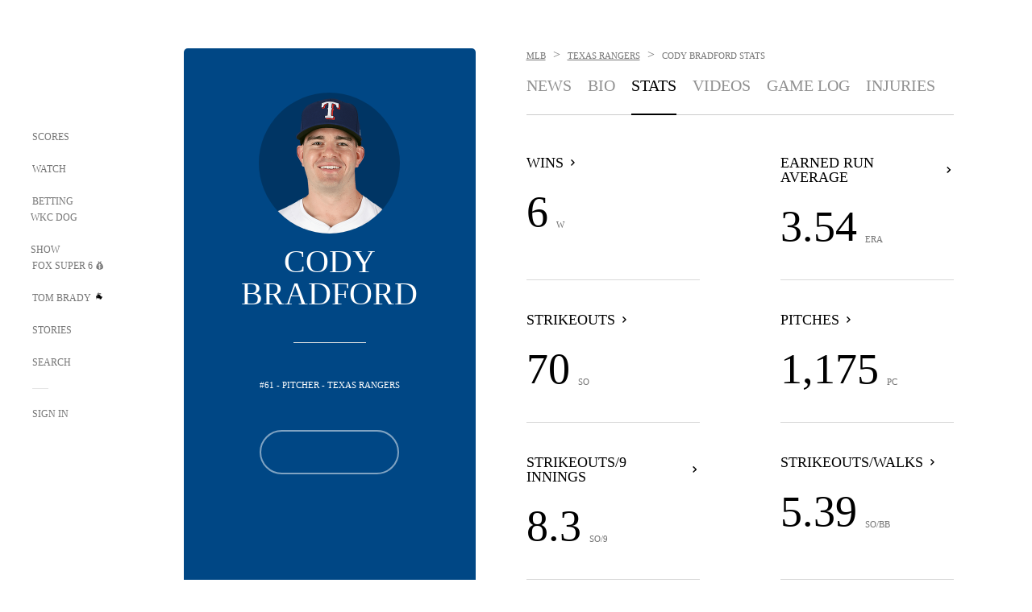

--- FILE ---
content_type: text/html; charset=utf-8
request_url: https://www.google.com/recaptcha/api2/aframe
body_size: 267
content:
<!DOCTYPE HTML><html><head><meta http-equiv="content-type" content="text/html; charset=UTF-8"></head><body><script nonce="TKNRLeJrZg4Z3TJr8_sH2g">/** Anti-fraud and anti-abuse applications only. See google.com/recaptcha */ try{var clients={'sodar':'https://pagead2.googlesyndication.com/pagead/sodar?'};window.addEventListener("message",function(a){try{if(a.source===window.parent){var b=JSON.parse(a.data);var c=clients[b['id']];if(c){var d=document.createElement('img');d.src=c+b['params']+'&rc='+(localStorage.getItem("rc::a")?sessionStorage.getItem("rc::b"):"");window.document.body.appendChild(d);sessionStorage.setItem("rc::e",parseInt(sessionStorage.getItem("rc::e")||0)+1);localStorage.setItem("rc::h",'1769809703131');}}}catch(b){}});window.parent.postMessage("_grecaptcha_ready", "*");}catch(b){}</script></body></html>